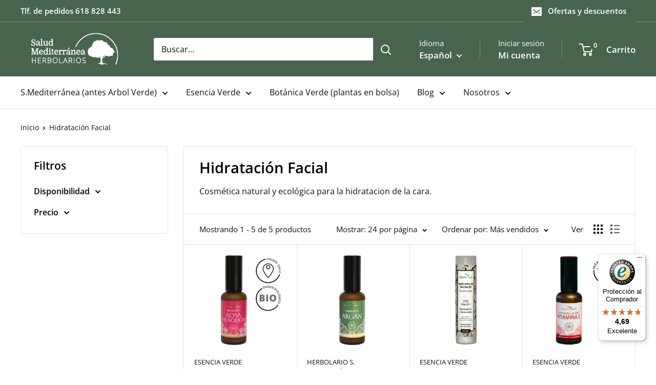

--- FILE ---
content_type: text/javascript
request_url: https://widgets.trustedshops.com/js/X532E493DD372FDB201C2C09067AA973B.js
body_size: 1403
content:
((e,t)=>{const a={shopInfo:{tsId:"X532E493DD372FDB201C2C09067AA973B",name:"Salud Mediterránea Herbolarios",url:"saludmediterranea.com",language:"es",targetMarket:"ESP",ratingVariant:"WIDGET",eTrustedIds:{accountId:"acc-f3f3f9c8-374c-41d0-8150-540e0aa738ba",channelId:"chl-ddfc2756-bac8-4bc4-9880-e13b4cb2ff14"},buyerProtection:{certificateType:"CLASSIC",certificateState:"PRODUCTION",mainProtectionCurrency:"EUR",classicProtectionAmount:2500,maxProtectionDuration:30,firstCertified:"2021-07-02 13:47:31"},reviewSystem:{rating:{averageRating:4.69,averageRatingCount:139,overallRatingCount:2125,distribution:{oneStar:3,twoStars:0,threeStars:3,fourStars:25,fiveStars:108}},reviews:[{buyerFirstName:"Maria Luisa",buyerlastName:"C.",average:4,buyerStatement:"Rapidez en entrega de pedidos \n\nMás productos venta online",rawChangeDate:"2026-01-17T05:18:44.000Z",changeDate:"17/1/2026",transactionDate:"8/1/2026"},{buyerFirstName:"Ingrid",buyerlastName:"H.",average:5,buyerStatement:"todo perfecto. Gracias",rawChangeDate:"2026-01-16T08:01:31.000Z",changeDate:"16/1/2026",transactionDate:"9/1/2026"},{buyerFirstName:"Manuela",buyerlastName:"B.",average:5,buyerStatement:"Por la calidad de los productos",rawChangeDate:"2026-01-15T17:49:34.000Z",changeDate:"15/1/2026",transactionDate:"8/1/2026"}]},features:["GUARANTEE_RECOG_CLASSIC_INTEGRATION","PRODUCT_REVIEWS","REVIEWS_AUTO_COLLECTION","INDIVIDUAL_REVIEW_FORM","DISABLE_REVIEWREQUEST_SENDING","MARS_EVENTS","MARS_REVIEWS","MARS_QUESTIONNAIRE","MARS_PUBLIC_QUESTIONNAIRE"],consentManagementType:"OFF",urls:{profileUrl:"https://www.trstd.com/es-es/reviews/saludmediterranea-com",profileUrlLegalSection:"https://www.trstd.com/es-es/reviews/saludmediterranea-com#legal-info",reviewLegalUrl:"https://help.etrusted.com/hc/es/articles/23970864566162"},contractStartDate:"2021-06-22 00:00:00",shopkeeper:{name:"Herbolarios Madrid SL",street:"Paseo Santa Maria de la Cabeza 3",country:"ES",city:"Madrid",zip:"28045"},displayVariant:"full",variant:"full",twoLetterCountryCode:"ES"},"process.env":{STAGE:"prod"},externalConfig:{trustbadgeScriptUrl:"https://widgets.trustedshops.com/assets/trustbadge.js",cdnDomain:"widgets.trustedshops.com"},elementIdSuffix:"-98e3dadd90eb493088abdc5597a70810",buildTimestamp:"2026-01-18T05:47:03.340Z",buildStage:"prod"},r=a=>{const{trustbadgeScriptUrl:r}=a.externalConfig;let s=t.querySelector(`script[src="${r}"]`);s&&t.body.removeChild(s),s=t.createElement("script"),s.src=r,s.charset="utf-8",s.setAttribute("data-type","trustbadge-business-logic"),s.onerror=()=>{throw new Error(`The Trustbadge script could not be loaded from ${r}. Have you maybe selected an invalid TSID?`)},s.onload=()=>{e.trustbadge?.load(a)},t.body.appendChild(s)};"complete"===t.readyState?r(a):e.addEventListener("load",(()=>{r(a)}))})(window,document);